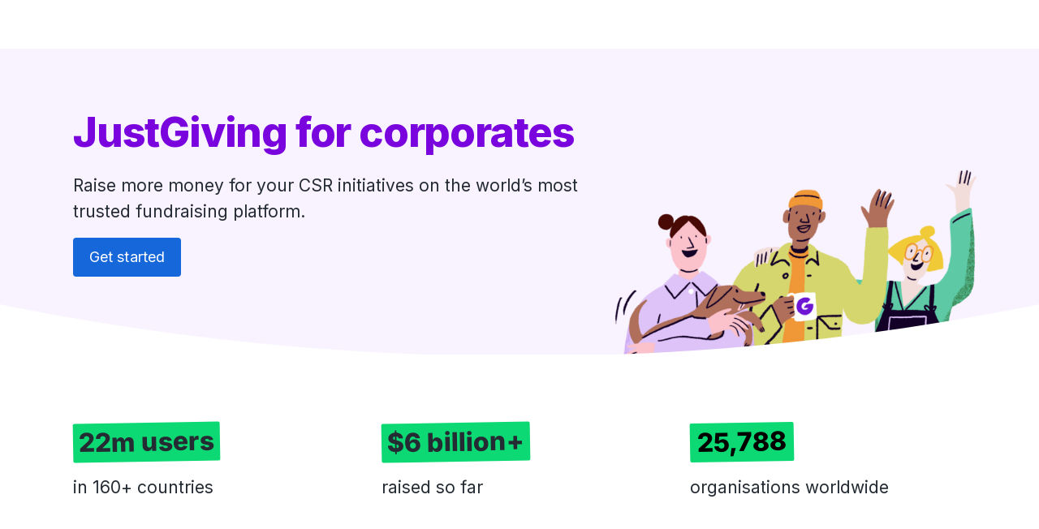

--- FILE ---
content_type: text/javascript
request_url: https://www.justgiving.com/wp-content/themes/justgiving/js/picker.min.js
body_size: 2633
content:
"use strict";!function(t,e,i,n){var r=function(e,i){this.elem=e,this.$elem=t(e),this.options=i,this.currentData=[]};r.prototype={defaults:{containerClass:"",containerWidth:!1,width:!1,search:!1,searchAutofocus:!1,autofocusScrollOffset:0,coloring:{},limit:n,texts:{trigger:"Select value",noResult:"No results",search:"Search"}},config:{},init:function(){if(this.config=t.extend({},this.defaults,this.options),this.$elem.is("select"))if(this.config.multiple=this.$elem.is("select[multiple='multiple']")||this.$elem.is("select[multiple]"),!1===this.config.width||Math.floor(this.config.width)==this.config.width&&t.isNumeric(this.config.width))if(!1===this.config.containerWidth||Math.floor(this.config.containerWidth)==this.config.containerWidth&&t.isNumeric(this.config.containerWidth))if(0!=this.$elem.find("option:not([hidden])").length){if(!this.config.multiple&&this.config.limit>0&&console.log("Picker - You are applying limit parameter on single-seleciton mode Picker!"),!(this.config.limit<0)){this._build(),this.$elem.hide(),this._fillList(),this.$container.find(".pc-trigger").click((()=>{var e=this.$container.find(".pc-list");e.toggle(),this.$elem.trigger(e.is(":visible")?"sp-open":"sp-close"),this.config.search&&this.config.searchAutofocus&&e.is(":visible")&&(e.find("input").focus(),t("html, body").animate({scrollTop:e.find("input").offset().top-this.config.autofocusScrollOffset},800))}));var e=this;return t(i).mouseup((function(t){var i=e.$container.find(".pc-list");i.is(t.target)||0!==i.has(t.target).length||e.$container.find(".pc-trigger").is(t.target)||(i.hide(),e.$elem.trigger("sp-close"),e.config.search&&(e.$container.find(".pc-list input").val(""),e._updateList(e.currentData)))})),this}console.log("Picker - Limit has to be greater then 0!")}else console.log("Picker - Select has no options. Can not proceed!");else console.log("Picker - Container width is not a integer.");else console.log("Picker - Width is not a integer.");else console.log("Picker - Element is not Selectbox")},pc_selected:function(e){var i=t(e.target),n=i.data("id");this._selectElement(n,i),this.$container.find(".pc-list").hide(),this.config.search&&(this.$container.find(".pc-list input").val(""),this._updateList(this.currentData)),this.$elem.trigger("sp-change")},pc_remove:function(e){var i=t(e.target),n=i.parent().data("id"),r=i.parent().data("order");var s=i.parent().text().replace(/[&<>"'/]/g,(function(t){return{"&":"&amp;","<":"&lt;",">":"&gt;",'"':"&quot;","'":"&#39;","/":"&#47;"}[t]})),c=t("<li>").text(s).data("id",n).data("order",r);c.click((t=>{this.pc_selected(t)})),this.config.search&&this._insertIntoCurrentData(e),this.$container.find(".pc-trigger").show();var a=this.$container.find(".pc-list li");0===this.$container.find(".pc-list li").length?this.$container.find(".pc-list ul").empty().append(c):1==a.length?r>a.data("order")?c.insertAfter(a):c.insertBefore(a):a.each((function(e,i){if((i=t(i)).is(":first-child")){if(r<i.data("order"))return c.insertBefore(i),!1;if(r>i.data("order")&&r<i.next().data("order"))return c.insertAfter(i),!1}else if(i.is(":last-child")){if(r>i.data("order"))return c.insertAfter(i),!1}else if(r>i.data("order")&&r<i.next().data("order"))return c.insertAfter(i),!1})),this.$elem.find(" option[value='"+n+"']").removeAttr("selected"),i.parent().remove(),this.$elem.trigger("sp-change")},pc_search:function(e){var i=t(e.target).val().toLowerCase(),n=this._filterData(i);this._updateList(n,i)},_selectElement:function(t,e){if(e!=n||0!=(e=this.$container.find('.pc-list li[data-id="'+t+'"]')).length){if(this.config.multiple){this.$container.prepend(this._createElement(e)),e.remove();var i=this.config.limit&&this.$container.find(".pc-element:not(.pc-trigger)").length>=this.config.limit;this.config.search?(this.currentData=this.currentData.filter((function(e){return e.id!=t})),(0==this.currentData.length||i)&&this.$container.find(".pc-trigger").hide()):(0==this.$container.find(".pc-list li").length||i)&&this.$container.find(".pc-trigger").hide()}else this.$elem.find("option").removeAttr("selected"),this.config.coloring[t]?this.$container.find(".pc-trigger").removeClass().addClass(this.config.coloring[selectedId]+" pc-trigger pc-element").contents().first().replaceWith(e.text()):this.$container.find(".pc-trigger").contents().first().replaceWith(e.text());this.$elem.find("option[value='"+t+"']").attr("selected","selected")}else console.log("Picker - ID to select not found!")},_insertIntoCurrentData:function(e){var i,n=t(e.target),r=n.parent().data("id"),s=n.parent().data("order");if(0!=this.currentData.length){for(i=0;i<this.currentData.length;i++)if(0==i){if(s<this.currentData[i].order||1==this.currentData.length){this.currentData.splice(0,0,{id:r,text:n.parent().text(),order:s});break}}else if(i==this.currentData.length-1){if(s>this.currentData[i].order){this.currentData.splice(i,0,{id:r,text:n.parent().text(),order:s});break}}else if(this.currentData[i-1].order<s&&s<this.currentData[i].order){this.currentData.splice(i,0,{id:r,text:n.parent().text(),order:s});break}}else this.currentData=[{id:r,text:n.parent().text(),order:s}]},_createElement:function(t){},_build:function(){var e=this.$elem.find("option:eq(0)").text(),i=e||this.config.texts.trigger;this.$container=t("<div class='picker"+(this.config.containerClass?" "+this.config.containerClass:"")+"'><span class='pc-select'><span class='pc-element pc-trigger'>"+i+"</span><span class='pc-list' "+(this.config.width?"style='width:"+this.config.width+"px; display:none;'":"style='display:none;'")+"><ul></ul></span></span></div>"),!1!==this.config.containerWidth&&this.$container.width(this.config.containerWidth),this.$container.insertAfter(this.$elem),this.config.search&&this._buildSearch()},_buildSearch:function(){var e=t("<input type='search' placeholder='"+this.config.texts.search+"'>");e.on("input",(t=>{this.pc_search(t)})),e.on("keypress",(function(e){if(13==e.which){const i=t(e.target).val().toLowerCase();if(1===this._filterData(i).length)return this.$container.find(".pc-list li").first().click(),!1}return!0})),this.$container.find(".pc-list").prepend(e)},_fillList:function(){var e=this.$container.find(".pc-list ul"),i=0;this.$elem.find("option:not([hidden])").each(((n,r)=>{const s=t("<li>").text(t(r).text()).data("id",t(r).attr("value")).data("order",i);s.click((t=>{this.pc_selected(t)})),e.append(s),this.config.search&&this.currentData.push({id:t(r).attr("value"),text:t(r).text(),order:i}),"selected"==t(r).attr("selected")&&s.click(),i++})),this.$container.find(".pc-trigger").show()},_filterData:function(t){return this.currentData.filter((function(e){return-1!=e.text.toLowerCase().indexOf(t)}))},_updateList:function(e,i){var r,s=this.$container.find(".pc-list ul");if(0!=e.length)for(s.html(""),r=0;r<e.length;r++){if(i!==n){var c=new RegExp("("+i+")","gi");a=e[r].text.replace(c,'<span class="searched">$1</span>')}else a=e[r].text;var a=e[r].content.replace(/[&<>"'/]/g,(function(t){return{"&":"&amp;","<":"&lt;",">":"&gt;",'"':"&quot;","'":"&#39;","/":"&#47;"}[t]})),o=t("<li>").text(a).data("id",e[r].id).data("order",e[r].order);o.click((t=>{this.pc_selected(t)})),s.append(o)}else s.html('<li class="not-found">'+this.config.texts.noResult+"</li>")},api:function(t){if(r.prototype["api_"+t[0]])return this["api_"+t[0]](t.slice(1));console.log("Picker - unknown command!")},api_destroy:function(){return this.$container.remove(),this.$elem.show(),this.$elem.removeData("plugin_picker"),this.$elem},api_get:function(){return this.$elem.val()},api_set:function(t){if(1==t.length)return this._selectElement(t[0]),this.$elem.trigger("sp-change"),this.$elem;console.log("Picker - unknown number of arguments.")},api_remove:function(t){if(1==t.length){if(this.config.multiple){var e={};return e.target=this.$container.find('.pc-element[data-id="'+t[0]+'"] .pc-close')[0],this.pc_remove(e),this.$elem}console.log("Picker - remove method is allowed only with multiple-selection mode!")}else console.log("Picker - unknown number of arguments.")}},t.fn.picker=function(e){var i=arguments;if(1==t(this).length){var n=t(this).data("plugin_picker");return n?n.api(Array.prototype.slice.call(i)):(t(this).data("plugin_picker",new r(this,e).init()),this)}return this.each((function(){var n=t(this).data("plugin_picker");n?n.api(Array.prototype.slice.call(i)):t(this).data("plugin_picker",new r(this,e).init())}))}}(jQuery,window,document);

--- FILE ---
content_type: image/svg+xml
request_url: https://www.justgiving.com/wp-content/uploads/2023/05/checkmark.svg
body_size: 18
content:
<svg width="48" height="48" viewBox="0 0 48 48" fill="none" xmlns="http://www.w3.org/2000/svg">
<path d="M36.5 9.69056C33.1591 6.76975 28.7862 5 24 5C13.5066 5 5 13.5066 5 24C5 34.4934 13.5066 43 24 43C34.4934 43 43 34.4934 43 24C43 22.0875 42.7174 20.241 42.1918 18.5" stroke="#252B33" stroke-width="2" stroke-linecap="round"/>
<path d="M13.5 24L21.5 32L43.5 10" stroke="#0CD973" stroke-width="4" stroke-linecap="round"/>
</svg>
